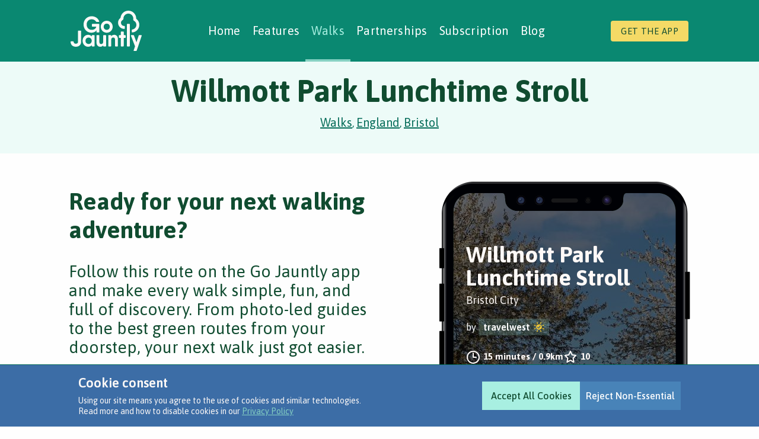

--- FILE ---
content_type: text/html; charset=utf-8
request_url: https://walks.gojauntly.com/walks/willmott-park-lunchtime-stroll-17850160431575601643
body_size: 7940
content:
<!DOCTYPE html><html lang="en"><head><meta charset="UTF-8"><meta name="viewport" content="width=device-width,initial-scale=1,minimum-scale=1"><meta http-equiv="Content-Type" content="text/html; charset=utf-8"><meta http-equiv="Content-Language" content="en"><link rel="preconnect" href="https://fonts.googleapis.com"><link rel="preconnect" href="https://fonts.gstatic.com" crossorigin><link rel="preconnect" href="https://gstatic.com" crossorigin><link rel="preconnect" href="https://googletagmanager.com" crossorigin><link rel="preconnect" href="https://google-analytics.com" crossorigin><link rel="preconnect" href="https://cdn.gojauntly.com" crossorigin><link href="https://fonts.googleapis.com/css2?family=Asap:wght@400;500;600;700&amp;display=swap" rel="stylesheet"><link rel="preload" href="/api/v1/locations" as="fetch" type="application/json" crossorigin="anonymous"><link rel="apple-touch-icon" sizes="180x180" href="/assets/img/favicon/apple-touch-icon.png"><link rel="icon" type="image/png" sizes="32x32" href="/assets/img/favicon/favicon-32x32.png"><link rel="icon" type="image/png" sizes="16x16" href="/assets/img/favicon/favicon-16x16.png"><link rel="manifest" href="/site.webmanifest"><link rel="mask-icon" href="/assets/img/favicon/safari-pinned-tab.svg" color="#05836c"><link rel="shortcut icon" href="/assets/img/favicon/favicon.ico"><meta name="msapplication-TileColor" content="#05836c"><meta name="msapplication-config" content="/browserconfig.xml"><meta name="theme-color" content="#05836c"><meta name="application-name" content="Go Jauntly"><meta name="apple-mobile-web-app-title" content="Go Jauntly"><script async defer="defer" src="https://www.googletagmanager.com/gtag/js?id=G-CJ8LSVS54D"></script><title>Willmott Park Lunchtime Stroll - Go Jauntly</title><link rel="canonical" href="https://walks.gojauntly.com/walks/willmott-park-lunchtime-stroll-17850160431575601643"><meta name="robots" content="index,follow"><meta property="og:url" content="https://walks.gojauntly.com/walks/willmott-park-lunchtime-stroll-17850160431575601643"><meta property="og:type" content="website"><meta property="og:title" content="Willmott Park Lunchtime Stroll - Go Jauntly"><meta property="og:image:type" content="image/jpeg"><meta property="og:image:width" content="1200"><meta property="og:image:height" content="630"><meta property="og:site_name" content="Go Jauntly - Find Walks Near You"><meta property="og:language" content="en"><meta property="fb:app_id" content="410232932654328"><meta name="description" content="A stroll through the length of Willmoth Park, slides skate parks green space and play areas."><meta property="og:description" content="A stroll through the length of Willmoth Park, slides skate parks green space and play areas."><meta property="twitter:description" content="A stroll through the length of Willmoth Park, slides skate parks green space and play areas."><meta name="content-group" content="walks"><meta name="content-id" content="17850160431575601643"><meta name="author" content="travelwest"><meta property="og:image" content="https://walks.gojauntly.com/assets/social/walk/og/17850160431575601643.jpg"><meta property="twitter:image" content="https://walks.gojauntly.com/assets/social/walk/tw/17850160431575601643.jpg?v=2"><meta name="apple-itunes-app" content="app-id=1150399087, app-argument=https://walks.gojauntly.com/walks/17850160431575601643, affiliate-data=ct=walks-website"><meta name="twitter:title" content="Willmott Park Lunchtime Stroll - Go Jauntly"><meta name="twitter:app:name:iphone" content="Go Jauntly"><meta name="twitter:app:id:iphone" content="1150399087"><meta name="twitter:app:url:iphone" content="gojauntly://"><meta name="twitter:app:name:googleplay" content="Go Jauntly"><meta name="twitter:app:id:googleplay" content="com.gojauntly.app"><meta name="twitter:app:url:googleplay" content="gojauntly://"><meta name="twitter:card" content="summary_large_image"><meta name="twitter:site" content="@gojauntly"><link rel="stylesheet" href="/static/app.8773a7445db2e9c31c6a.css" type="text/css"></head><body class="navigation default"><style type="text/css">@media (max-width: 639.98px) {
    .primary-nav.loading {
        display: none;
    }
}</style><header class="navigation-main gj-navigation-main"><div class="mobile-site-header"><button class="mobile-hamburger-menu"><svg width="24px" height="18px" viewBox="0 0 24 18" xmlns="http://www.w3.org/2000/svg"><rect x="0" y="0" width="24" height="3"/><rect x="0" y="7" width="24" height="3"/><rect x="0" y="14" width="24" height="3"/></svg></button> <a class="navigation-logo" href="/"><img src="/assets/img/go-jauntly-logo.svg" width="77" height="44" alt="Go Jauntly Logo"></a></div><nav class="primary-nav loading"><a class="navigation-logo" href="/"><img src="/assets/img/go-jauntly-logo.svg" width="120" height="69" alt="Go Jauntly Logo"></a><ul class="primary-nav-list"><li class="nav-item"><a href="https://www.gojauntly.com" data-url-base="https://www.gojauntly.com">Home</a></li><li class="nav-item" data-secondary-nav="features"><a href="https://www.gojauntly.com/features/" data-url-base="https://www.gojauntly.com/features/">Features <svg width="9" height="14" viewBox="0 0 9 14" fill="none" xmlns="http://www.w3.org/2000/svg"><path d="M7.31494 6.94188L1.63453 1.26104" stroke-width="2.5" stroke-linecap="round" stroke-linejoin="round"/><path d="M1.63426 12.75L7.33301 7.05125" stroke-width="2.5" stroke-linecap="round" stroke-linejoin="round"/></svg></a></li><li class="nav-item"><a href="https://walks.gojauntly.com" data-url-base="https://walks.gojauntly.com">Walks</a></li><li class="nav-item" data-secondary-nav="partnerships"><a href="https://www.gojauntly.com/partnerships" data-url-base="https://www.gojauntly.com/partnerships">Partnerships <svg width="9" height="14" viewBox="0 0 9 14" fill="none" xmlns="http://www.w3.org/2000/svg"><path d="M7.31494 6.94188L1.63453 1.26104" stroke-width="2.5" stroke-linecap="round" stroke-linejoin="round"/><path d="M1.63426 12.75L7.33301 7.05125" stroke-width="2.5" stroke-linecap="round" stroke-linejoin="round"/></svg></a></li><li class="nav-item"><a href="https://walks.gojauntly.com/premium/subscription?type=web-navigation" data-url-base="https://www.gojauntly.com/features/go-premium">Subscription</a></li><li class="nav-item"><a href="https://www.gojauntly.com/blog" data-url-base="https://www.gojauntly.com/blog">Blog</a></li></ul><a class="get-the-app-button" href="https://www.gojauntly.com/download-1">Get the app</a> <button class="icon-button close-navigation-button"><svg width="30" height="30" viewBox="0 0 30 30" fill="none" xmlns="http://www.w3.org/2000/svg"><path d="M6.5625 6.5625L23.4375 23.4375" stroke-width="3" stroke-linecap="round" stroke-linejoin="round"/><path d="M23.4375 6.5625L6.5625 23.4375" stroke-width="3" stroke-linecap="round" stroke-linejoin="round"/></svg> Close navigation</button></nav><div class="secondary-nav-outer"><nav class="secondary-nav secondary-nav-features" data-nav-name="features"><button class="icon-button back-navigation-button"><svg width="13" height="22" viewBox="0 0 13 22" fill="none" xmlns="http://www.w3.org/2000/svg"><path d="M2.02734 11.0872L10.548 19.6084" stroke-width="3" stroke-linecap="round" stroke-linejoin="round"/><path d="M10.5481 2.375L2 10.9231" stroke-width="3" stroke-linecap="round" stroke-linejoin="round"/></svg> Back to primary navigation</button><li class="nav-item primary-item">Features</li><ul><li class="nav-item"><a href="https://www.gojauntly.com/features/">Features</a></li><li class="nav-item"><a href="https://www.gojauntly.com/features/walking-tours">Walking Tours</a></li><li class="nav-item"><a href="https://www.gojauntly.com/features/walks-near-me">Green Routes</a></li><li class="nav-item"><a href="https://www.gojauntly.com/features/walking-challenges">Walking Challenges</a></li><li class="nav-item"><a href="https://www.gojauntly.com/features/nature-notes">Nature Notes</a></li><li class="nav-item"><a href="https://www.gojauntly.com/features/create-walks">Creating Walks</a></li></ul><button class="icon-button close-navigation-button"><svg width="30" height="30" viewBox="0 0 30 30" fill="none" xmlns="http://www.w3.org/2000/svg"><path d="M6.5625 6.5625L23.4375 23.4375" stroke-width="3" stroke-linecap="round" stroke-linejoin="round"/><path d="M23.4375 6.5625L6.5625 23.4375" stroke-width="3" stroke-linecap="round" stroke-linejoin="round"/></svg> Close navigation</button></nav><nav class="secondary-nav secondary-nav-partnerships" data-nav-name="partnerships"><button class="icon-button back-navigation-button"><svg width="13" height="22" viewBox="0 0 13 22" fill="none" xmlns="http://www.w3.org/2000/svg"><path d="M2.02734 11.0872L10.548 19.6084" stroke-width="3" stroke-linecap="round" stroke-linejoin="round"/><path d="M10.5481 2.375L2 10.9231" stroke-width="3" stroke-linecap="round" stroke-linejoin="round"/></svg> Back to primary navigation</button><li class="nav-item primary-item">Partnerships</li><ul><li class="nav-item"><a href="https://www.gojauntly.com/partnerships">Partnerships</a></li><li class="nav-item"><a href="https://www.gojauntly.com/partnerships/case-studies">Case Studies</a></li><li class="nav-item"><a href="https://www.gojauntly.com/partnerships/social-prescribing-green-prescriptions">Social Prescribing</a></li></ul><button class="icon-button close-navigation-button"><svg width="30" height="30" viewBox="0 0 30 30" fill="none" xmlns="http://www.w3.org/2000/svg"><path d="M6.5625 6.5625L23.4375 23.4375" stroke-width="3" stroke-linecap="round" stroke-linejoin="round"/><path d="M23.4375 6.5625L6.5625 23.4375" stroke-width="3" stroke-linecap="round" stroke-linejoin="round"/></svg> Close navigation</button></nav></div><div class="close-nav-click-target"></div></header><div class="content"><div class="hero"><section class="header"><div class="section__content"><div class="header__title-container"><h1 class="header__title">Willmott Park Lunchtime Stroll</h1><div class="header__breadcrumbs"><a class="header__breadcrumbs__breadcrumb" href="/">Walks</a>, <a class="header__breadcrumbs__breadcrumb" href="/walking/gb/england">England</a>, <a class="header__breadcrumbs__breadcrumb" href="/walking/gb/england/bristol">Bristol</a><script type="application/ld+json">{
                            "@context": "https://schema.org",
                            "@type": "BreadcrumbList",
                            "itemListElement": [
                                
                                    {
                                        "@type": "ListItem",
                                        "position": 1,
                                        "name": "Walks",
                                        "item": "https://walks.gojauntly.com/"
                                    }
                                    , 
                                
                                    {
                                        "@type": "ListItem",
                                        "position": 2,
                                        "name": "England",
                                        "item": "https://walks.gojauntly.com/walking/gb/england"
                                    }
                                    , 
                                
                                    {
                                        "@type": "ListItem",
                                        "position": 3,
                                        "name": "Bristol",
                                        "item": "https://walks.gojauntly.com/walking/gb/england/bristol"
                                    }
                                    
                                
                            ]
                            }</script></div></div></div></section></div><div class="container container--share"><section><div class="section-content"><div class="share-item"><div class="share-item__phone"><div class="share-item__phone__contents"><script type="application/ld+json">{
        "@context": "https://schema.org",
        "@type": "CreativeWork",
        "author": "travelwest",
        "name": "Willmott Park Lunchtime Stroll",
        "image": "/assets/serve/walk/preview/resize/2ca0e714-0150-4dfb-aebb-69835078bf26_n.jpg?source=jpg",
        "thumbnailUrl": "/assets/serve/walk/thumb/resize/2ca0e714-0150-4dfb-aebb-69835078bf26_thumb.jpg?source=jpg",
        "abstract": "A stroll through the length of Willmoth Park, slides skate parks green space and play areas."
    }</script><walk class="walk"><a class="walk__link walk__link--mobile js-walk-link app-link-mobile" href="gojauntly://walks.gojauntly.com/walks/17850160431575601643"><div class="walk__image-holder"><picture class="walk__image"><source srcset="/assets/serve/walk/preview/resize/2ca0e714-0150-4dfb-aebb-69835078bf26_n.avif?source=jpg&size=large" class="js-walk-item-image-avif" type="image/avif"><img src="/assets/serve/walk/preview/resize/2ca0e714-0150-4dfb-aebb-69835078bf26_n.jpg?source=jpg&size=large" class="js-walk-item-image" alt="Preview of Willmott Park Lunchtime Stroll" data-alt-template="Preview of Willmott Park Lunchtime Stroll"></picture></div></a><div class="walk__content"><h3 class="walk__title js-walk-item-title">Willmott Park Lunchtime Stroll</h3><span class="walk__location js-walk-item-location">Bristol City</span> <a class="walk__username__link js-walk-item-username-link walk__username__link--verified" href="/users/travelwest"><p class="walk__username__label walk__username__label--verified js-walk-item-username">by <span>travelwest</span></p></a><div class="walk__username__plain js-walk-item-username-plain walk__username__plain--verified"><p class="walk__username__label js-walk-item-username">by <span>travelwest</span></p></div><div class="walk__info"><span class="walk__info__duration"><span class="js-walk-item-duration">15 minutes</span> / <span class="js-walk-item-distance">0.9km</span> </span><span class="walk__info__likes js-walk-item-likes">10</span></div><span class="walk__description js-walk-item-description">A stroll through the length of Willmoth Park, slides skate parks green space and play areas.</span><div class="walk__attributes js-walk-item-attributes"><img class="walk__attributes__icon" width="22" height="22" data-tooltip="Picnic spot" alt="Picnic spot" src="/assets/img/icons/icon-attributes-picnic.svg"> <img class="walk__attributes__icon" width="22" height="22" data-tooltip="Wheel friendly" alt="Wheel friendly" src="/assets/img/icons/icon-attributes-wheelchair.svg"> <img class="walk__attributes__icon" width="22" height="22" data-tooltip="Child friendly" alt="Child friendly" src="/assets/img/icons/icon-attributes-children.svg"> <img class="walk__attributes__icon" width="22" height="22" data-tooltip="Public transport" alt="Public transport" src="/assets/img/icons/icon-attributes-public-transport.svg"> <img class="walk__attributes__icon" width="22" height="22" data-tooltip="Dog friendly" alt="Dog friendly" src="/assets/img/icons/icon-attributes-dogs.svg"> <img class="walk__attributes__icon" width="22" height="22" data-tooltip="Parking" alt="Parking" src="/assets/img/icons/icon-attributes-parking.svg"></div></div></walk></div><div class="share-item__phone__frame"></div></div><div class="share-item__details"><h2 class="share-item__title">Ready for your next walking adventure?</h2><p class="share-item__info">Follow this route on the Go Jauntly app and make every walk simple, fun, and full of discovery. From photo-led guides to the best green routes from your doorstep, your next walk just got easier.</p><a href="gojauntly://walks.gojauntly.com/walks/17850160431575601643" target="" class="button button--full-width app-open-button"><span class="button__label">View in App</span></a></div><div class="share-item__details share-item__details--secondary"><div class="download-options"><p class="download-options__prompt">Download the free app and carry a pocket-sized guide to walks wherever you go.</p><ul class="download-options__stores js-stores-list"><li class="download-options__stores__item"><a target="_blank" class="download-options__stores__link" title="Download on the App Store" href="https://apps.apple.com/us/app/go-jauntly-discover-walks/id1150399087?mt=8&pt=118365630&ct=walks-website"><img src="/assets/img/icons/footer-icon-app-store.svg" loading="lazy" aria-hidden="true" width="147" height="49"></a></li><li class="download-options__stores__spacer"></li><li class="download-options__stores__item"><a target="_blank" class="download-options__stores__link" title="Get it on Google Play" href="https://play.google.com/store/apps/details?id=com.gojauntly.app&referrer=utm_campaign%3Dwalks-website%26utm_source%3Dwalks-website%26utm_medium%3Dwalks-website"><img src="/assets/img/icons/footer-icon-play-store.svg" loading="lazy" aria-hidden="true" width="165" height="49"></a></li></ul></div></div></div></div></section><section><div class="section-content"><div class="walk-step-preview"><h3 class="secondary">Preview Steps</h3><p><a href="https://www.gojauntly.com/download" class="walk-step-preview__download-link js-smooth-scroll" data-scroll-target=".js-stores-list" data-scroll-offset="-180" target="_blank">Download the app</a> to get all the steps for this walk.</p><picture class="walk-step-preview__map"><source media="(min-width: 768px)" srcset="https://cdn.gojauntly.com/walks/map/17850160431575601643?format=avif&amp;type=web, https://cdn.gojauntly.com/walks/map/17850160431575601643?format=avif&amp;type=web&amp;scale=2 2x" type="image/avif"><source media="(max-width: 767px)" srcset="https://cdn.gojauntly.com/walks/map/17850160431575601643?format=avif&amp;type=web&amp;size=mobile, https://cdn.gojauntly.com/walks/map/17850160431575601643?format=avif&amp;type=web&amp;size=mobile&amp;scale=2 2x" type="image/avif"><source media="(min-width: 768px)" srcset="https://cdn.gojauntly.com/walks/map/17850160431575601643?format=jpeg&amp;type=web, https://cdn.gojauntly.com/walks/map/17850160431575601643?format=jpeg&amp;type=web&amp;scale=2 2x" type="image/jpeg"><source media="(max-width: 767px)" srcset="https://cdn.gojauntly.com/walks/map/17850160431575601643?format=jpeg&amp;type=web&amp;size=mobile, https://cdn.gojauntly.com/walks/map/17850160431575601643?format=jpeg&amp;type=web&amp;size=mobile&amp;scale=2 2x" type="image/jpeg"><img src="https://cdn.gojauntly.com/walks/map/17850160431575601643?format=jpeg&amp;type=web" class="walk-step-preview__map__image" alt="Map preview for Willmott Park Lunchtime Stroll"></picture><ul class="walk-step-preview__list"><li class="walk-step-preview__step"><picture class="walk-step-preview__step__image"><source srcset="/assets/serve/step/thumb/resize/dbd4eb37-64eb-4e81-8ce3-52034796d8af_n.avif?source=jpg" class="undefined-image-avif" type="image/avif"><img src="/assets/serve/step/thumb/resize/dbd4eb37-64eb-4e81-8ce3-52034796d8af_n.jpg?source=jpg" class="undefined-image" alt="Start on Bishport Road. This route takes you over 3 main roads. Entrance ways should allow wheelchair access." data-alt-template="Start on Bishport Road. This route takes you over 3 main roads. Entrance ways should allow wheelchair access."></picture><p class="walk-step-preview__step__text"><strong>Step 1:</strong> Start on Bishport Road. This route takes you over 3 main roads. Entrance ways should allow wheelchair access.</p><p></p></li><li class="walk-step-preview__step"><p class="walk-step-preview__step__text"><strong>Step 2:</strong> If you need to arrive at the start of the walk by public transport you have a few options. Buses 75, 76, 90, 91, 92, 93X, 96 &amp; M1 stop nearby. On street parking is also available.</p><p></p></li><li class="walk-step-preview__step"><picture class="walk-step-preview__step__image"><source srcset="/assets/serve/step/thumb/resize/a149610f-e1c8-47a7-9f38-f5f4ba8721df_n.avif?source=jpg" class="undefined-image-avif" type="image/avif"><img src="/assets/serve/step/thumb/resize/a149610f-e1c8-47a7-9f38-f5f4ba8721df_n.jpg?source=jpg" class="undefined-image" alt="There is a 900 metre Walk for health marker as taking you the length of the park." data-alt-template="There is a 900 metre Walk for health marker as taking you the length of the park."></picture><p class="walk-step-preview__step__text"><strong>Step 3:</strong> There is a 900 metre Walk for health marker as taking you the length of the park.</p><p></p></li><li class="walk-step-preview__step"><picture class="walk-step-preview__step__image"><source srcset="/assets/serve/step/thumb/resize/12ff4efb-eb72-492a-80dc-e6daa15708c6_n.avif?source=jpg" class="undefined-image-avif" type="image/avif"><img src="/assets/serve/step/thumb/resize/12ff4efb-eb72-492a-80dc-e6daa15708c6_n.jpg?source=jpg" class="undefined-image" alt="Follow the the length of this first section of park" data-alt-template="Follow the the length of this first section of park"></picture><p class="walk-step-preview__step__text"><strong>Step 4:</strong> Follow the the length of this first section of park</p><p></p></li><li class="walk-step-preview__step"><picture class="walk-step-preview__step__image"><source srcset="/assets/serve/step/thumb/resize/b8633929-e628-485e-980d-5c74a8ef5f6d_n.avif?source=jpg" class="undefined-image-avif" type="image/avif"><img src="/assets/serve/step/thumb/resize/b8633929-e628-485e-980d-5c74a8ef5f6d_n.jpg?source=jpg" class="undefined-image" alt="Nice green pitch to play football although the playground needs some love." data-alt-template="Nice green pitch to play football although the playground needs some love."></picture><p class="walk-step-preview__step__text"><strong>Step 5:</strong> Nice green pitch to play football although the playground needs some love.</p><p></p></li><li class="walk-step-preview__step"><picture class="walk-step-preview__step__image"><source srcset="/assets/serve/step/thumb/resize/7ee12e97-8382-4069-bdad-dec6d731b9de_n.avif?source=jpg" class="undefined-image-avif" type="image/avif"><img src="/assets/serve/step/thumb/resize/7ee12e97-8382-4069-bdad-dec6d731b9de_n.jpg?source=jpg" class="undefined-image" alt="Who can be king or queen of the hill?" data-alt-template="Who can be king or queen of the hill?"></picture><p class="walk-step-preview__step__text"><strong>Step 6:</strong> Who can be king or queen of the hill?</p><p></p></li></ul><p><a href="https://www.gojauntly.com/download" class="walk-step-preview__download-link js-smooth-scroll" data-scroll-target=".js-stores-list" data-scroll-offset="-180" target="_blank">Download the app</a> to get all the steps for this walk.</p></div></div></section><section class="walk-search-results"><div class="walk-search-results__content section-content"><h2 class="walk-search-results__title">Nearby Walks</h2><div class="walk-list js-walk-list"><ul class="walk-list__walks"><li class="walk-list__item js-walk-item-template"><walk class="walk"><a class="walk__link walk__link--standard js-walk-link" href="/walks/hartcliffe-farm-fun-16221228017184346606"><div class="walk__image-holder"><picture class="walk__image"><source srcset="/assets/serve/walk/preview/resize/0913C08B-8378-4049-97A4-90377C66D722_n.avif?source=jpg" class="js-walk-item-image-avif" type="image/avif"><img src="/assets/serve/walk/preview/resize/0913C08B-8378-4049-97A4-90377C66D722_n.jpg?source=jpg" class="js-walk-item-image" alt="Preview of Hartcliffe Farm Fun" data-alt-template="Preview of Hartcliffe Farm Fun"></picture></div></a><div class="walk__content"><h3 class="walk__title js-walk-item-title">Hartcliffe Farm Fun</h3><span class="walk__location js-walk-item-location">Hartcliffe, Bristol</span> <a class="walk__username__link js-walk-item-username-link walk__username__link--verified" href="/users/travelwest"><p class="walk__username__label walk__username__label--verified js-walk-item-username">by <span>travelwest</span></p></a><div class="walk__username__plain js-walk-item-username-plain walk__username__plain--verified"><p class="walk__username__label js-walk-item-username">by <span>travelwest</span></p></div><div class="walk__info"><span class="walk__info__duration"><span class="js-walk-item-duration">1 hour</span> / <span class="js-walk-item-distance">2.6km</span> </span><span class="walk__info__likes js-walk-item-likes">7</span></div><span class="walk__description js-walk-item-description">Head on this circular loop around Hartcliffe, enjoying the fabulous city farm and local green spaces.</span><div class="walk__attributes js-walk-item-attributes"><img class="walk__attributes__icon" width="22" height="22" data-tooltip="Wildlife" alt="Wildlife" src="/assets/img/icons/icon-attributes-wildlife.svg"> <img class="walk__attributes__icon" width="22" height="22" data-tooltip="Water feature" alt="Water feature" src="/assets/img/icons/icon-attributes-water.svg"> <img class="walk__attributes__icon" width="22" height="22" data-tooltip="Public toilets" alt="Public toilets" src="/assets/img/icons/icon-attributes-toilets.svg"> <img class="walk__attributes__icon" width="22" height="22" data-tooltip="Public transport" alt="Public transport" src="/assets/img/icons/icon-attributes-public-transport.svg"> <img class="walk__attributes__icon" width="22" height="22" data-tooltip="Dog friendly" alt="Dog friendly" src="/assets/img/icons/icon-attributes-dogs.svg"> <img class="walk__attributes__icon" width="22" height="22" data-tooltip="Child friendly" alt="Child friendly" src="/assets/img/icons/icon-attributes-children.svg"></div></div></walk></li><li class="walk-list__item js-walk-item-template"><walk class="walk"><a class="walk__link walk__link--standard js-walk-link" href="/walks/hawkfield-meadow-magic-7185000478648963566"><div class="walk__image-holder"><picture class="walk__image"><source srcset="/assets/serve/walk/preview/resize/4182217E-5D86-4E40-8E1F-2FE01A056658_n.avif?source=jpg" class="js-walk-item-image-avif" type="image/avif"><img src="/assets/serve/walk/preview/resize/4182217E-5D86-4E40-8E1F-2FE01A056658_n.jpg?source=jpg" class="js-walk-item-image" alt="Preview of Hawkfield Meadow Magic" data-alt-template="Preview of Hawkfield Meadow Magic"></picture></div></a><div class="walk__content"><h3 class="walk__title js-walk-item-title">Hawkfield Meadow Magic</h3><span class="walk__location js-walk-item-location">Hartcliffe, Bristol</span> <a class="walk__username__link js-walk-item-username-link walk__username__link--verified" href="/users/travelwest"><p class="walk__username__label walk__username__label--verified js-walk-item-username">by <span>travelwest</span></p></a><div class="walk__username__plain js-walk-item-username-plain walk__username__plain--verified"><p class="walk__username__label js-walk-item-username">by <span>travelwest</span></p></div><div class="walk__info"><span class="walk__info__duration"><span class="js-walk-item-duration">15 minutes</span> / <span class="js-walk-item-distance">0.4km</span> </span><span class="walk__info__likes js-walk-item-likes">6</span></div><span class="walk__description js-walk-item-description">A wonderful, wildlife-rich walk through this remnant countryside patch of grassland. A linear route perfect for a quick nature fix.</span><div class="walk__attributes js-walk-item-attributes"><img class="walk__attributes__icon" width="22" height="22" data-tooltip="Wildlife" alt="Wildlife" src="/assets/img/icons/icon-attributes-wildlife.svg"> <img class="walk__attributes__icon" width="22" height="22" data-tooltip="Great views" alt="Great views" src="/assets/img/icons/icon-attributes-views.svg"> <img class="walk__attributes__icon" width="22" height="22" data-tooltip="Public transport" alt="Public transport" src="/assets/img/icons/icon-attributes-public-transport.svg"> <img class="walk__attributes__icon" width="22" height="22" data-tooltip="Dog friendly" alt="Dog friendly" src="/assets/img/icons/icon-attributes-dogs.svg"> <img class="walk__attributes__icon" width="22" height="22" data-tooltip="Child friendly" alt="Child friendly" src="/assets/img/icons/icon-attributes-children.svg"></div></div></walk></li><li class="walk-list__item js-walk-item-template"><walk class="walk"><a class="walk__link walk__link--standard js-walk-link" href="/walks/saxons-to-the-seventies-7742877149752136171"><div class="walk__image-holder"><picture class="walk__image"><source srcset="/assets/serve/walk/preview/resize/1c19a114-4d8a-4813-8e38-9dd71a82d71d_n.avif?source=jpg" class="js-walk-item-image-avif" type="image/avif"><img src="/assets/serve/walk/preview/resize/1c19a114-4d8a-4813-8e38-9dd71a82d71d_n.jpg?source=jpg" class="js-walk-item-image" alt="Preview of Saxons to the Seventies" data-alt-template="Preview of Saxons to the Seventies"></picture></div></a><div class="walk__content"><h3 class="walk__title js-walk-item-title">Saxons to the Seventies</h3><span class="walk__location js-walk-item-location">Bishopsworth, Bristol</span> <a class="walk__username__link js-walk-item-username-link" href="/users"><p class="walk__username__label walk__username__label--verified js-walk-item-username">by <span>bravebolddrama</span></p></a><div class="walk__username__plain js-walk-item-username-plain"><p class="walk__username__label js-walk-item-username">by <span>bravebolddrama</span></p></div><div class="walk__info"><span class="walk__info__duration"><span class="js-walk-item-duration">45 minutes</span> / <span class="js-walk-item-distance">2.2km</span> </span><span class="walk__info__likes js-walk-item-likes">42</span></div><span class="walk__description js-walk-item-description">An audio enhanced walk exploring varied woodlands and their history. Created by the Manor Woods Valley Group and Brave Bold Drama.</span><div class="walk__attributes js-walk-item-attributes"><img class="walk__attributes__icon" width="22" height="22" data-tooltip="Botanics" alt="Botanics" src="/assets/img/icons/icon-attributes-botanics.svg"> <img class="walk__attributes__icon" width="22" height="22" data-tooltip="Wildlife" alt="Wildlife" src="/assets/img/icons/icon-attributes-wildlife.svg"> <img class="walk__attributes__icon" width="22" height="22" data-tooltip="History" alt="History" src="/assets/img/icons/icon-attributes-history.svg"> <img class="walk__attributes__icon" width="22" height="22" data-tooltip="Water feature" alt="Water feature" src="/assets/img/icons/icon-attributes-water.svg"> <img class="walk__attributes__icon" width="22" height="22" data-tooltip="Child friendly" alt="Child friendly" src="/assets/img/icons/icon-attributes-children.svg"> <img class="walk__attributes__icon" width="22" height="22" data-tooltip="Dog friendly" alt="Dog friendly" src="/assets/img/icons/icon-attributes-dogs.svg"></div></div></walk></li><li class="walk-list__item js-walk-item-template"><walk class="walk"><a class="walk__link walk__link--standard js-walk-link" href="/walks/bristol-three-park-tour-5503030191855047147"><div class="walk__image-holder"><picture class="walk__image"><source srcset="/assets/serve/walk/preview/resize/0d5e0774-1b51-44a8-b25d-854d76b60ac3_n.avif?source=jpg" class="js-walk-item-image-avif" type="image/avif"><img src="/assets/serve/walk/preview/resize/0d5e0774-1b51-44a8-b25d-854d76b60ac3_n.jpg?source=jpg" class="js-walk-item-image" alt="Preview of Bristol Three Park Tour " data-alt-template="Preview of Bristol Three Park Tour "></picture></div></a><div class="walk__content"><h3 class="walk__title js-walk-item-title">Bristol Three Park Tour</h3><span class="walk__location js-walk-item-location">Bristol City</span> <a class="walk__username__link js-walk-item-username-link walk__username__link--verified" href="/users/travelwest"><p class="walk__username__label walk__username__label--verified js-walk-item-username">by <span>travelwest</span></p></a><div class="walk__username__plain js-walk-item-username-plain walk__username__plain--verified"><p class="walk__username__label js-walk-item-username">by <span>travelwest</span></p></div><div class="walk__info"><span class="walk__info__duration"><span class="js-walk-item-duration">1hr 30m</span> / <span class="js-walk-item-distance">4.2km</span> </span><span class="walk__info__likes js-walk-item-likes">39</span></div><span class="walk__description js-walk-item-description">A walk from Manor Wood to the full length of Willmott Park. A three park challenge! Bring a picnic or a snack and bathe in the greenery.</span><div class="walk__attributes js-walk-item-attributes"><img class="walk__attributes__icon" width="22" height="22" data-tooltip="Wildlife" alt="Wildlife" src="/assets/img/icons/icon-attributes-wildlife.svg"> <img class="walk__attributes__icon" width="22" height="22" data-tooltip="Wheel friendly" alt="Wheel friendly" src="/assets/img/icons/icon-attributes-wheelchair.svg"> <img class="walk__attributes__icon" width="22" height="22" data-tooltip="Public transport" alt="Public transport" src="/assets/img/icons/icon-attributes-public-transport.svg"> <img class="walk__attributes__icon" width="22" height="22" data-tooltip="Parking" alt="Parking" src="/assets/img/icons/icon-attributes-parking.svg"> <img class="walk__attributes__icon" width="22" height="22" data-tooltip="Dog friendly" alt="Dog friendly" src="/assets/img/icons/icon-attributes-dogs.svg"> <img class="walk__attributes__icon" width="22" height="22" data-tooltip="Child friendly" alt="Child friendly" src="/assets/img/icons/icon-attributes-children.svg"></div></div></walk></li><li class="walk-list__item js-walk-item-template"><walk class="walk"><a class="walk__link walk__link--standard js-walk-link" href="/walks/manor-woods-valley-tour-8034731069557117419"><div class="walk__image-holder"><picture class="walk__image"><source srcset="/assets/serve/walk/preview/resize/4311f889-f896-4b68-8d53-6a2c3a6fdffa_n.avif?source=jpg" class="js-walk-item-image-avif" type="image/avif"><img src="/assets/serve/walk/preview/resize/4311f889-f896-4b68-8d53-6a2c3a6fdffa_n.jpg?source=jpg" class="js-walk-item-image" alt="Preview of Manor Woods Valley Tour " data-alt-template="Preview of Manor Woods Valley Tour "></picture></div></a><div class="walk__content"><h3 class="walk__title js-walk-item-title">Manor Woods Valley Tour</h3><span class="walk__location js-walk-item-location">Bishopsworth, Bristol</span> <a class="walk__username__link js-walk-item-username-link" href="/users"><p class="walk__username__label walk__username__label--verified js-walk-item-username">by <span>mwvg</span></p></a><div class="walk__username__plain js-walk-item-username-plain"><p class="walk__username__label js-walk-item-username">by <span>mwvg</span></p></div><div class="walk__info"><span class="walk__info__duration"><span class="js-walk-item-duration">31 minutes</span> / <span class="js-walk-item-distance">2.6km</span> </span><span class="walk__info__likes js-walk-item-likes">29</span></div><span class="walk__description js-walk-item-description">The full circuit on good & rough paths. Prepared by the Manor Woods Valley Group.</span><div class="walk__attributes js-walk-item-attributes"><img class="walk__attributes__icon" width="22" height="22" data-tooltip="Wildlife" alt="Wildlife" src="/assets/img/icons/icon-attributes-wildlife.svg"> <img class="walk__attributes__icon" width="22" height="22" data-tooltip="Water feature" alt="Water feature" src="/assets/img/icons/icon-attributes-water.svg"> <img class="walk__attributes__icon" width="22" height="22" data-tooltip="Public transport" alt="Public transport" src="/assets/img/icons/icon-attributes-public-transport.svg"> <img class="walk__attributes__icon" width="22" height="22" data-tooltip="Hilly & steep" alt="Hilly & steep" src="/assets/img/icons/icon-attributes-gradients.svg"> <img class="walk__attributes__icon" width="22" height="22" data-tooltip="Child friendly" alt="Child friendly" src="/assets/img/icons/icon-attributes-children.svg"> <img class="walk__attributes__icon" width="22" height="22" data-tooltip="Botanics" alt="Botanics" src="/assets/img/icons/icon-attributes-botanics.svg"></div></div></walk></li><li class="walk-list__item js-walk-item-template"><walk class="walk"><a class="walk__link walk__link--standard js-walk-link" href="/walks/manor-woods-valley-the-path-17675024704264999403"><div class="walk__image-holder"><picture class="walk__image"><source srcset="/assets/serve/walk/preview/resize/b1d12696-5d90-4edd-8d09-4b882fc4ee45_n.avif?source=jpg" class="js-walk-item-image-avif" type="image/avif"><img src="/assets/serve/walk/preview/resize/b1d12696-5d90-4edd-8d09-4b882fc4ee45_n.jpg?source=jpg" class="js-walk-item-image" alt="Preview of Manor Woods Valley - The Path" data-alt-template="Preview of Manor Woods Valley - The Path"></picture></div></a><div class="walk__content"><h3 class="walk__title js-walk-item-title">Manor Woods Valley - The Path</h3><span class="walk__location js-walk-item-location">Bishopsworth, Bristol</span> <a class="walk__username__link js-walk-item-username-link" href="/users"><p class="walk__username__label walk__username__label--verified js-walk-item-username">by <span>mwvg</span></p></a><div class="walk__username__plain js-walk-item-username-plain"><p class="walk__username__label js-walk-item-username">by <span>mwvg</span></p></div><div class="walk__info"><span class="walk__info__duration"><span class="js-walk-item-duration">14 minutes</span> / <span class="js-walk-item-distance">1.1km</span> </span><span class="walk__info__likes js-walk-item-likes">17</span></div><span class="walk__description js-walk-item-description">An easy walk through Manor Woods Valley on a good path. Prepared by the Manor Woods Valley Group.</span><div class="walk__attributes js-walk-item-attributes"><img class="walk__attributes__icon" width="22" height="22" data-tooltip="Wildlife" alt="Wildlife" src="/assets/img/icons/icon-attributes-wildlife.svg"> <img class="walk__attributes__icon" width="22" height="22" data-tooltip="Wheel friendly" alt="Wheel friendly" src="/assets/img/icons/icon-attributes-wheelchair.svg"> <img class="walk__attributes__icon" width="22" height="22" data-tooltip="Public transport" alt="Public transport" src="/assets/img/icons/icon-attributes-public-transport.svg"> <img class="walk__attributes__icon" width="22" height="22" data-tooltip="Dog friendly" alt="Dog friendly" src="/assets/img/icons/icon-attributes-dogs.svg"> <img class="walk__attributes__icon" width="22" height="22" data-tooltip="Child friendly" alt="Child friendly" src="/assets/img/icons/icon-attributes-children.svg"> <img class="walk__attributes__icon" width="22" height="22" data-tooltip="Botanics" alt="Botanics" src="/assets/img/icons/icon-attributes-botanics.svg"></div></div></walk></li></ul><div class="see-more-button__container see-more-button__container--complete"><button type="button" class="see-more-button js-see-more see-more-button--complete" data-total="6" data-amount="6" data-page="0" data-params=""><span class="button-label">See More</span> <img class="button-loader" src="/assets/animation/loader.gif"></button></div></div></div></section><section class="cookies-banner js-cookies-banner"><div class="section-content cookies-banner__container"><div class="cookies-banner__copy"><h4>Cookie consent</h4><p>Using our site means you agree to the use of cookies and similar technologies.</p><p class="cookies-banner__policy">Read more and how to disable cookies in our <a href="https://www.gojauntly.com/privacy-policy" target="_blank">Privacy Policy</a></p></div><div class="cookies-banner__options"><button class="button js-cookies-allow cookies-banner__allow"><span class="button__label">Accept All Cookies</span></button> <button class="button js-cookies-deny cookies-banner__deny"><span class="button__label">Reject Non-Essential</span></button></div></div></section><section class="newsletter-signup" data-nosnippet><div class="section-content"><h2 data-nosnippet class="newsletter-signup__title">Join our mailing list</h2><p data-nosnippet class="newsletter-signup__description">Want the low-down on all things walking and nature? Pop your email address in the box for fortnightly jaunting inspiration.</p><form action="" method="POST" accept-charset="utf-8" id="newsletter-signup__form" class="newsletter-signup__form js-newsletter-signup-form"><div id="newsletter-signup__error-field" class="js-newsletter-signup-form-error-field field-error">Email address is required</div><div class="newsletter-signup__form__body"><div class="newsletter-signup__form__fields"><div class="newsletter-signup-success"><p data-nosnippet>Thanks, we'll be in touch soon</p></div><label for="email" class="label title">Email address</label><input type="text" name="email" id="email" spellcheck="false" x-autocompletetype="email" placeholder="Email address"><div style="display:none;"><label for="hp" class="newsletter-form-field-label title">HP</label><input type="text" name="hp" id="hp"></div><input type="hidden" name="source" id="source" value="website"> <input type="hidden" name="list" value="P7kJbDH763PXU56iJxMJvjqA"> <input type="hidden" name="subform" value="yes"></div><button type="submit" name="submit" id="submit" value="Sign up" data-sitekey="6LdWa9wUAAAAAH-hgZZ35j92OOL6pyRApKXzWwJ-" data-callback="snf" data-callback-error="snfe" class="g-recaptcha newsletter-form-button sqs-system-button sqs-editable-button-layout sqs-editable-button-style sqs-editable-button-shape"><span class="spinner"></span> <span class="newsletter-signup-button-label">Sign up</span></button></div><div class="newsletter-signup__legal"><p data-nosnippet>By entering your email address you agree to receive updates from Go Jauntly. We always treat your personal details with care and you can <a href="https://www.gojauntly.com/newsletter-unsubscribe" target="_blank">unsubscribe to our newsletter</a> at any point and your details will be deleted.</p><p data-nosnippet>This site is protected by reCAPTCHA and the Google <a href="https://policies.google.com/privacy" target="_blank">Privacy Policy</a> and <a href="https://policies.google.com/terms" target="_blank">Terms of Service</a> apply.</p></div></form></div></section><footer class="footer live-footer"><div class="section-content"><div class="footer__links"><div class="footer__links__column"><h4 class="footer__links__column__title">Products & Services</h4><ul class="footer__list"><li><a target="_blank" href="https://www.gojauntly.com/features/" class="footer__list__link">App</a></li><li><a target="_blank" href="https://www.gojauntly.com/podcast" class="footer__list__link">Podcast</a></li><li><a target="_blank" href="https://www.gojauntly.com/blog/2021/11/24/give-the-gift-of-walking" class="footer__list__link">Gift Card</a></li></ul></div><div class="footer__links__column"><h4 class="footer__links__column__title">Community</h4><ul class="footer__list"><li><a target="_blank" href="https://www.gojauntly.com/about-us" class="footer__list__link">About Us</a></li><li><a target="_blank" href="https://www.gojauntly.com/get-involved" class="footer__list__link">Get Involved</a></li><li><a target="_blank" href="https://www.gojauntly.com/community-guidelines" class="footer__list__link">The Jaunters Code</a></li><li><a target="_blank" href="https://www.gojauntly.com/accessibility" class="footer__list__link">Accessibility</a></li></ul></div><div class="footer__links__column"><h4 class="footer__links__column__title">Get in touch!</h4><ul class="footer__list"><li><a target="_blank" href="https://www.gojauntly.com/contact" class="footer__list__link">Contact Us</a></li><li><a target="_blank" href="https://www.gojauntly.com/faqs" class="footer__list__link">FAQ's</a></li><li><a target="_blank" href="https://www.gojauntly.com/press" class="footer__list__link">Press</a></li></ul></div><div class="footer__links__column"><h4 class="footer__links__column__title">Get the App</h4><ul class="footer__stores"><li class="footer__stores__item"><a target="_blank" class="footer__stores__link" title="Download on the App Store" href="https://apps.apple.com/app/apple-store/id1150399087?pt=118365630&amp;ct=walks-website&amp;mt=8"><img src="/assets/img/icons/footer-icon-app-store.svg" loading="lazy" aria-hidden="true" width="120" height="40"></a></li><li class="footer__stores__item"><a target="_blank" class="footer__stores__link" title="Get it on Google Play" href="https://play.google.com/store/apps/details?id=com.gojauntly.app&amp;referrer=utm_campaign%3Dwalks-website%26utm_source%3Dwalks-website%26utm_medium%3Dfooter"><img src="/assets/img/icons/footer-icon-play-store.svg" loading="lazy" aria-hidden="true" width="135" height="40"></a></li></ul></div></div><ul class="footer__socials"><li><a target="_blank" title="Follow us on Facebook" class="footer__socials__link" href="https://www.facebook.com/Gojauntly/"><img class="footer__socials__item" loading="lazy" src="/assets/img/icons/footer-icon-facebook.svg" aria-hidden="true"></a></li><li><a target="_blank" title="Follow us on Bluesky" class="footer__socials__link" href="https://bsky.app/profile/gojauntly.bsky.socialy"><img class="footer__socials__item" loading="lazy" src="/assets/img/icons/footer-icon-bluesky.svg" aria-hidden="true"></a></li><li><a target="_blank" title="Email us" class="footer__socials__link" href="mailto:hi@gojauntly.com"><img class="footer__socials__item" loading="lazy" src="/assets/img/icons/footer-icon-email.svg" aria-hidden="true"></a></li><li><a target="_blank" title="Follow us on Instagram" class="footer__socials__link" href="http://instagram.com/gojauntly"><img class="footer__socials__item" loading="lazy" src="/assets/img/icons/footer-icon-instagram.svg" aria-hidden="true"></a></li></ul><ul class="footer__legal"><li class="footer__legal__item"><p class="footer__legal__copyright">© Go Jauntly Ltd 2026</p></li><li class="footer__legal__item"><a class="footer__legal__link" target="_blank" href="https://www.gojauntly.com/terms-and-conditions">Terms of Use</a></li><li class="footer__legal__item"><a class="footer__legal__link" target="_blank" href="https://www.gojauntly.com/privacy-policy">Privacy Policy</a></li></ul></div></footer></div></div><div class="tooltip js-tooltip"><div class="tooltip-text js-tooltip-text"></div></div><script type="text/javascript" src="/js/libs/jquery.slim.min.js"></script><script type="text/javascript" src="/js/libs/bootstrap.min.js"></script><script type="text/javascript" src="/static/app-bundle.a621293566f57c1c59cd.js"></script></body></html>

--- FILE ---
content_type: image/svg+xml
request_url: https://walks.gojauntly.com/assets/img/icons/icon-attributes-picnic.svg
body_size: 359
content:
<svg width="22" height="22" xmlns="http://www.w3.org/2000/svg"><g fill="none" fill-rule="evenodd"><path d="M0 0h22v22H0z"/><path d="m5.831 9.977-2.795 7.109M16.4 9.977l2.588 7.109M3.776 4.915h14.447M1.045 9.977h19.91M7.423 5.122 5.83 9.386m8.747-4.264 1.592 4.264" stroke="#FEF9F7" stroke-linecap="round" stroke-linejoin="round" stroke-width="1.5"/></g></svg>

--- FILE ---
content_type: image/svg+xml
request_url: https://walks.gojauntly.com/assets/img/icons/icon-attributes-wheelchair.svg
body_size: 613
content:
<svg width="22" height="22" xmlns="http://www.w3.org/2000/svg"><g fill="none" fill-rule="evenodd"><path d="M0 0h22v22H0z"/><path d="M8.634 3.016a2.165 2.165 0 1 0 0 4.33 2.165 2.165 0 0 0 0-4.33m0 1.5a.665.665 0 1 1-.001 1.33.665.665 0 0 1 0-1.33" fill="#FEF9F7"/><path d="M13.663 15.404a4.125 4.125 0 0 1-8.059-1.233c0-1.472.772-2.763 1.931-3.493" stroke="#FEF9F7" stroke-width="1.5" stroke-linecap="round" stroke-linejoin="round"/><path stroke="#FEF9F7" stroke-width="1.5" stroke-linecap="round" stroke-linejoin="round" d="m8.098 6.782.312 3.438.158 2.342h5.082l1.922 4.4 1.324-.47M12.24 9.72H8.431"/></g></svg>

--- FILE ---
content_type: image/svg+xml
request_url: https://walks.gojauntly.com/assets/img/icons/icon-attributes-views.svg
body_size: 320
content:
<svg width="22" height="22" xmlns="http://www.w3.org/2000/svg"><g fill="none" fill-rule="evenodd"><path d="M0 0h22v22H0z"/><path d="M1.2 16.024h5.702m8.196 0H20.8M11.175 6.05v5.876m2.913 1.185 4.14-4.14m-14.106 0 4.136 4.136" stroke="#FEF9F7" stroke-linecap="round" stroke-linejoin="round" stroke-width="1.5"/></g></svg>

--- FILE ---
content_type: image/svg+xml
request_url: https://walks.gojauntly.com/assets/img/icons/icon-attributes-gradients.svg
body_size: 514
content:
<svg width="22" height="22" xmlns="http://www.w3.org/2000/svg"><g fill="none" fill-rule="evenodd"><path d="M0 0h22v22H0z"/><path d="M12.74 6.028c0 1.222.993 2.216 2.215 2.216a2.218 2.218 0 0 0 2.216-2.216 2.218 2.218 0 0 0-2.216-2.216 2.218 2.218 0 0 0-2.216 2.216Zm6.453 9.195-2.458-3.763m-2.373 3.246 2.373-3.246M6.97 15.223 4.515 11.46m-2.203 2.852 2.201-2.852m11.905 6.79-3-4.591-3.94-6.035m-3.471 5.313 3.47-5.313" stroke="#FEF9F7" stroke-linecap="round" stroke-linejoin="round" stroke-width="1.5"/></g></svg>

--- FILE ---
content_type: image/svg+xml
request_url: https://walks.gojauntly.com/assets/img/icons/icon-attributes-public-transport.svg
body_size: 560
content:
<svg width="22" height="22" xmlns="http://www.w3.org/2000/svg"><g fill="none" fill-rule="evenodd"><path d="M0 0h22v22H0z"/><g stroke="#FEF9F7" stroke-linecap="round" stroke-linejoin="round" stroke-width="1.489"><path d="M2.819 3.904h13.348c.977 0 1.807.716 1.95 1.683l2.376 8a1.972 1.972 0 0 1-1.951 2.264H2.819m13.649.312c0 1.057-.82 1.913-1.833 1.913s-1.833-.856-1.833-1.913m-5.04 0c0 1.057-.82 1.913-1.833 1.913s-1.833-.856-1.833-1.913"/><path d="M7.832 11.923h3.653V6.74H7.832zm11.954 0h-4.45V6.74h2.673M3.906 5.908v7.905M1.653 5.908v7.905"/></g></g></svg>

--- FILE ---
content_type: image/svg+xml
request_url: https://walks.gojauntly.com/assets/img/icons/icon-attributes-wildlife.svg
body_size: 633
content:
<svg width="22" height="22" xmlns="http://www.w3.org/2000/svg"><g fill="none" fill-rule="evenodd"><path d="M0 0h22v22H0z"/><g stroke="#FEF9F7" stroke-linecap="round" stroke-linejoin="round" stroke-width="1.5"><path d="M9.936 11.698c-.207-.786-1.39-1.212-4.02-.325-2.631.887-4.168 2.808-2.956 4.76 1.264 2.034 3.429 1.122 4.315.62.806-.456 3.134-3.252 2.661-5.055Z"/><path d="M9.403 10.635c-.583.338-5.084.266-5.94-.118-.858-.385-1.863-2.011-2.159-3.755-.296-1.743.414-2.187 1.094-2.157.68.029 2.778.295 4.848 2.364s2.584 2.693 2.63 3.074c.04.325-.167.414-.473.592Z"/><path d="M10.973 15.48h0a.514.514 0 0 1-.504-.482s-.264-1.082-.457-3.042c-.193-1.961-.181-3.802.96-3.802 1.143 0 1.199 1.558 1.028 3.837-.17 2.277-.523 3.008-.523 3.008a.514.514 0 0 1-.504.481Z"/><path d="M12.065 11.698c.206-.786 1.389-1.212 4.02-.325 2.63.887 4.168 2.808 2.956 4.76-1.265 2.034-3.43 1.122-4.316.62-.806-.456-3.133-3.252-2.66-5.055Z"/><path d="M12.596 10.635c.583.338 5.084.266 5.941-.118.858-.385 1.863-2.011 2.16-3.755.294-1.743-.415-2.187-1.095-2.157-.68.029-2.779.295-4.848 2.364s-2.585 2.693-2.63 3.074c-.04.325.167.414.472.592Zm-2.086-2.6L8.898 4.96m2.607 3.075 1.581-3.076"/></g></g></svg>

--- FILE ---
content_type: image/svg+xml
request_url: https://walks.gojauntly.com/assets/img/icons/icon-duration.svg
body_size: 229
content:
<svg width="24" height="24" fill="none" xmlns="http://www.w3.org/2000/svg"><circle cx="12" cy="12" r="10" stroke="#FEF9F7" stroke-width="2"/><path d="M12 5v7m0 0h5" stroke="#FEF9F7" stroke-width="2" stroke-linecap="round"/></svg>